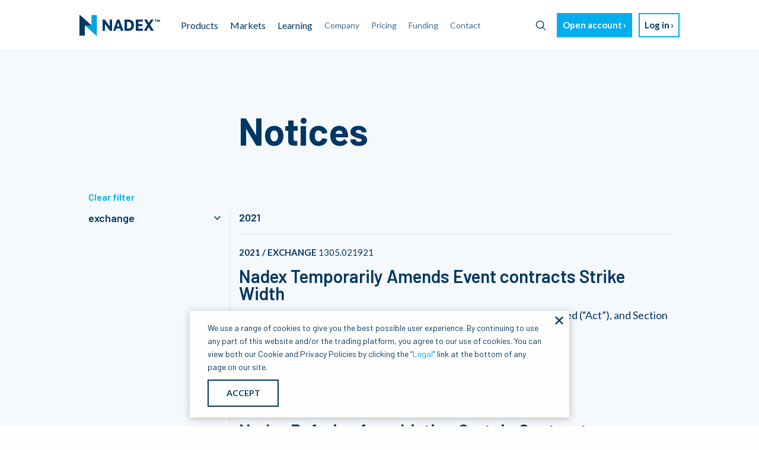

--- FILE ---
content_type: text/html; charset=utf-8
request_url: https://www.nadex.com/notices/exchange/22/
body_size: 4521
content:
<!doctype html> <html class=no-js lang=en> <head> <script src='/javascripts/google360.js'></script> <script>
    google360.sendPageLoadedEvent({
      'page_type':'notices template',
      'page_category':'notices template'
    });
  </script> <meta charset=utf-8> <meta http-equiv=x-ua-compatible content="ie=edge"> <meta name=viewport content="width=device-width, initial-scale=1, shrink-to-fit=no"> <title>Notices | Nadex</title> <meta class=swiftype name=title data-type=string content=Notices> <meta class=swiftype name=asset_type data-type=enum content=LandingPage> <meta class=swiftype name=publication_date data-type=date content="2026-01-20T23:40"/> <link href="https://fonts.googleapis.com/css?family=Barlow:400,500,600,700,800&display=swap" rel=stylesheet> <link href="https://fonts.googleapis.com/css?family=Lato:400,700,900&display=swap" rel=stylesheet> <link href="/stylesheets/cookiebanner_lp.css" rel=stylesheet> <link rel="shortcut icon" type="image/png" href="/images/favicon.ico"/> <link rel=canonical href="https://www.nadex.com/notices/exchange/22/"/> <link href="/stylesheets/site-66028fa3.css" rel=stylesheet /> <script src="/javascripts/site-dcb90fd6.js"></script> </head> <body> <script src="/javascripts/shared/IGshared.js"></script> <div class=wrapper> <div class=content> <div id=top-page-trigger></div> <header id=page-header data-swiftype-index=false> <div class=title-bar data-responsive-toggle=nav-menu data-hide-for=large> <button id=menu-icon type=button data-toggle=nav-menu> <img alt="Toggle menu" src="/images/menu.svg"> </button> <a href="/" class="nadex-logo-small hide-for-large"> <img class=nadex-logo-small-img src="/images/ndx_small_logo_color.png" alt="Nadex logo"> </a> <a href="https://accounts.crypto.com/en-US/login" class=mobile-login-link><button type=button class="button white border-light arrow">Log in</button></a> </div> <div id=nav-menu class=top-bar data-toggler data-animate="fade-in fade-out"> <div class=top-bar-left> <ul class="dropdown menu show-for-large" data-dropdown-menu> <li class=nav__logo> <a href="/"><img alt="Nadex logo" src="/images/ndx_primary_logo_color@2x.png"></a> </li> <li> <a href="#">Products</a> <ul class="menu vertical"> <li><a href="/products/event-contracts/">Event contracts</a></li> <li><a href="/products/knock-outs/">Knock-outs</a></li> </ul> </li> <li class=is-dropdown-submenu-parent><a href="/markets/">Markets</a></li> <li> <a href="/learning/">Learning</a> <ul class="menu vertical"> <li><a href="/glossary/">Glossary</a></li> <li><a href="/learning/">Learning</a></li> <li><a href="/blog/all/">Blog</a></li> </ul> </li> <li><a class=nav__link href="/company/">Company</a></li> <li><a class=nav__link href="/pricing/">Pricing</a></li> <li><a class=nav__link href="/funding/">Funding</a></li> <li><a class=nav__link href="/contact/">Contact</a></li> </ul> <ul class="vertical hide-for-large nav__mobile" data-responsive-menu="accordion large-dropdown"> <li> <a class=ndx-mobile-search-link href="#"> <img class=ndx-mobile-search-link__icon src="/images/search-icon.svg"> <img class=ndx-mobile-search-link__icon-hover src="/images/search-icon-hover.svg"> <span>Search</span> </a> </li> <li> <a href="#">Products</a> <ul class="vertical menu"> <li><a href="/product-market/">Overview</a></li> <li><a href="/products/event-contracts/">Event contracts</a></li> <li><a href="/products/knock-outs/">Knock-outs</a></li> </ul> </li> <li> <a class=nav__link href="/markets/">Markets</a> </li> <li> <a href="#">Learning</a> <ul class="vertical menu"> <li><a href="/glossary/">Glossary</a></li> <li><a href="/learning/">Overview</a></li> <li><a href="/blog/all/">Blog</a></li> </ul> </li> <li><a class=nav__link href="/company/">Company</a></li> <li><a class=nav__link href="/pricing/">Pricing</a></li> <li><a class=nav__link href="/funding/">Funding</a></li> <li><a class=nav__link href="/contact/">Contact</a></li> <li><a href="https://accounts.crypto.com/en-US/login">Log in</a></li> </ul> </div> <div class="top-bar-right show-for-large"> <ul class=menu> <li class=ndx-menu-search> <a class=ndx-menu-search__button> <span class=ndx-menu-search__button-text>Search</span> <img class=ndx-menu-search__button-icon src="/images/search-icon.svg"> <img class=ndx-menu-search__button-icon-hover src="/images/search-icon-hover.svg"> </a> </li> <li><a class=nav__demo-sign-up href="https://accounts.crypto.com/en-US/signup"><button type=button class="button primary light arrow">Open account</button></a></li> <li><a class=nav__sign-in href="https://accounts.crypto.com/en-US/login"><button type=button class="button white border-light arrow">Log in</button></a></li> </ul> </div> </div> </header> <div class="ndx-modal-search hide"> <div class="ndx-modal-search__wrapper inactive"> <input class=ndx-modal-search__input placeholder=Search> <button class="ndx-modal-search__button-clear visibility-hidden"> <img class=ndx-modal-search__button-clear-icon src="/images/clear-primary.svg"> <span class=ndx-modal-search__button-clear-text>Clear</span> </button> <button class=ndx-modal-search__button-search> <img class=ndx-modal-search__button-search-icon src="/images/search-icon.svg"> </button> </div> <div id=ndx-modal-results__menu class="ndx-modal-results hide"> <p class=ndx-modal-results__info-text>SEARCH RESULTS</p> <p class="ndx-modal-results__no-results hide">No entries matching your query were found.</p> <a class="ndx-modal-results__see-all hide" href="/searching">SEE ALL RESULTS</a> <a class="ndx-modal-results__item ndx-modal-results__item-0 hide"> <div class="ndx-modal-results__item-img hide"> <img class=ndx-modal-results__item-img-inner> </div> <div class=ndx-modal-results__item-content> <span class=ndx-modal-results__item-content-title></span> <span class=ndx-modal-results__item-content-date></span> </div> </a> <a class="ndx-modal-results__item ndx-modal-results__item-1 hide"> <div class="ndx-modal-results__item-img hide"> <img class=ndx-modal-results__item-img-inner> </div> <div class=ndx-modal-results__item-content> <span class=ndx-modal-results__item-content-title></span> <span class=ndx-modal-results__item-content-date></span> </div> </a> <a class="ndx-modal-results__item ndx-modal-results__item-2 hide"> <div class="ndx-modal-results__item-img hide"> <img class=ndx-modal-results__item-img-inner> </div> <div class=ndx-modal-results__item-content> <span class=ndx-modal-results__item-content-title></span> <span class=ndx-modal-results__item-content-date></span> </div> </a> <a class="ndx-modal-results__item ndx-modal-results__item-3 hide"> <div class="ndx-modal-results__item-img hide"> <img class=ndx-modal-results__item-img-inner> </div> <div class=ndx-modal-results__item-content> <span class=ndx-modal-results__item-content-title></span> <span class=ndx-modal-results__item-content-date></span> </div> </a> <a class="ndx-modal-results__item ndx-modal-results__item-4 hide"> <div class="ndx-modal-results__item-img hide"> <img class=ndx-modal-results__item-img-inner> </div> <div class=ndx-modal-results__item-content> <span class=ndx-modal-results__item-content-title></span> <span class=ndx-modal-results__item-content-date></span> </div> </a> </div> </div> <main> <div class="section split-index notices background-med-light-gray"> <section class="section-content "> <div class=split-index__wrapper> <div class=split-index__left> </div> <div class="split-index__right no-border"> <h1 class="barlow bold split-index__header">Notices</h1> </div> </div> <div class=split-index__wrapper> <a class="link secondary clear-all-filters notice-clear" href="/notices/all/">Clear filter</a> <div class=split-index__left> <div class=filter-sidebar> <div class=filter-sidebar__header><span>exchange</span><img alt="Open filters" id=filter-closed src="/images/closed_arrow@3x.svg"><img alt="Close filters" id=filter-open src="/images/open_arrow@3x.svg"></div> <div class=filter-sidebar__filters> <p class=filter-sidebar__category>NOTICE TYPE</p> <a href="/notices/disciplinary/" class=filter-sidebar__filter>Disciplinary</a> <a href="/notices/all/" class="filter-sidebar__filter active">Exchange</a> <a href="/notices/rulebook-and-agreement/" class=filter-sidebar__filter>Rulebook & Agreement</a> <a href="/notices/pre-2008/" class=filter-sidebar__filter>Pre-2008</a> <a href="/notices/faq-and-other/" class=filter-sidebar__filter>FAQ & Other</a> <p class=filter-sidebar__category>YEAR PUBLISHED</p> <a href="/notices/exchange-2022/" class=filter-sidebar__filter>2022</a> <a href="/notices/exchange-2021/" class=filter-sidebar__filter>2021</a> <a href="/notices/exchange-2020/" class=filter-sidebar__filter>2020</a> <a href="/notices/exchange-2019/" class=filter-sidebar__filter>2019</a> <a href="/notices/exchange-2018/" class=filter-sidebar__filter>2018</a> <a href="/notices/exchange-2017/" class=filter-sidebar__filter>2017</a> <a href="/notices/exchange-2016/" class=filter-sidebar__filter>2016</a> <a href="/notices/exchange-2015/" class=filter-sidebar__filter>2015</a> <a href="/notices/exchange-2014/" class=filter-sidebar__filter>2014</a> <a href="/notices/exchange-2013/" class=filter-sidebar__filter>2013</a> <a href="/notices/exchange-2012/" class=filter-sidebar__filter>2012</a> <a href="/notices/exchange-2011/" class=filter-sidebar__filter>2011</a> <a href="/notices/exchange-2010/" class=filter-sidebar__filter>2010</a> <a href="/notices/exchange-2009/" class=filter-sidebar__filter>2009</a> <a href="/notices/exchange-2008/" class=filter-sidebar__filter>2008</a> <a href="/notices/exchange-2007/" class=filter-sidebar__filter>2007</a> <a href="/notices/exchange-2006/" class=filter-sidebar__filter>2006</a> <a href="/notices/exchange-2005/" class=filter-sidebar__filter>2005</a> <a href="/notices/exchange-2004/" class=filter-sidebar__filter>2004</a> </div> </div> </div> <div class=split-index__right> <h4 class=notices__year>2021</h4> <div class=notice> <p class=notice__meta-data><span class=bold>2021 / EXCHANGE</span> 1305.021921 </p> <h4 class=notice__title>Nadex Temporarily Amends Event contracts Strike Width</h4> <p class=notice__summary>Pursuant to Section 5c(c)(1) of the Commodity Exchange Act, as amended (“Act”), and Section 40.6(d) . . .</p> <a href="/notices/nadex-temporarily-amends-event-contracts-strike-width-feb-19/" class="secondary arrow notice__link">View notice</a> </div> <div class=notice> <p class=notice__meta-data><span class=bold>2021 / EXCHANGE</span> 1304.021921 </p> <h4 class=notice__title>Nadex Refrains from Listing Certain Contracts </h4> <p class=notice__summary>Due to activity in the underlying markets upon which the Nadex contracts are based and pursuant to the authority granted in Nadex Rule 12.1(i) . . .</p> <a href="/notices/nadex-refrains-from-listing-certain-contracts-feb-19/" class="secondary arrow notice__link">View notice</a> </div> <div class=notice> <p class=notice__meta-data><span class=bold>2021 / EXCHANGE</span> 1303.021221 </p> <h4 class=notice__title>Nadex Temporarily Amends Event contracts Strike Width</h4> <p class=notice__summary>Pursuant to Section 5c(c)(1) of the Commodity Exchange Act, as amended (“Act”), and Section 40.6(d) . . .</p> <a href="/notices/nadex-temporarily-amends-event-contracts-strike-width-feb-12/" class="secondary arrow notice__link">View notice</a> </div> <div class=notice> <p class=notice__meta-data><span class=bold>2021 / EXCHANGE</span> 1302.021221 </p> <h4 class=notice__title>Nadex Refrains from Listing Certain Contracts </h4> <p class=notice__summary>Due to activity in the underlying markets upon which the Nadex contracts are based and pursuant to the authority granted in Nadex Rule 12.1(i) . . .</p> <a href="/notices/nadex-refrains-from-listing-certain-contracts-feb-12/" class="secondary arrow notice__link">View notice</a> </div> <div class=notice> <p class=notice__meta-data><span class=bold>2021 / EXCHANGE</span> 1301.020521 </p> <h4 class=notice__title>Nadex Refrains from Listing Certain Contracts </h4> <p class=notice__summary>Due to activity in the underlying markets upon which the Nadex contracts are based and pursuant to the authority granted in Nadex Rule 12.1(i) . . .</p> <a href="/notices/nadex-refrains-from-listing-certain-contracts-feb-5/" class="secondary arrow notice__link">View notice</a> </div> <div class=notice> <p class=notice__meta-data><span class=bold>2021 / EXCHANGE</span> 1299.020421 </p> <h4 class=notice__title>Nadex Temporarily Amends Event contracts Strike Width</h4> <p class=notice__summary>Pursuant to Section 5c(c)(1) of the Commodity Exchange Act, as amended (“Act”), and Section 40.6(d) . . .</p> <a href="/notices/nadex-temporarily-amends-event-contracts-strike-width-feb-4/" class="secondary arrow notice__link">View notice</a> </div> <div class=notice> <p class=notice__meta-data><span class=bold>2021 / EXCHANGE</span> 1300.020321 </p> <h4 class=notice__title>Nadex Product Schedule for the Japan and China Holidays During the Week of February 8, 2021</h4> <p class=notice__summary>Due to the Japan holiday on Thursday, February 11, 2021, the Japan 225 contracts will...</p> <a href="/notices/nadex-product-schedule-for-the-japan-and-china-holidays-during-the-week-of/" class="secondary arrow notice__link">View notice</a> </div> <div class=notice> <p class=notice__meta-data><span class=bold>2021 / EXCHANGE</span> 1298.012921 </p> <h4 class=notice__title>Nadex Temporarily Amends Event contracts Strike Width</h4> <p class=notice__summary>Pursuant to Section 5c(c)(1) of the Commodity Exchange Act, as amended (“Act”), and Section 40.6(d) . . .</p> <a href="/notices/nadex-temporarily-amends-event-contracts-strike-width-jan-29/" class="secondary arrow notice__link">View notice</a> </div> <div class=notice> <p class=notice__meta-data><span class=bold>2021 / EXCHANGE</span> 1297.012921 </p> <h4 class=notice__title>Nadex Refrains from Listing Certain Contracts </h4> <p class=notice__summary>Due to activity in the underlying markets upon which the Nadex contracts are based and pursuant to the authority granted in Nadex Rule 12.1(i) . . .</p> <a href="/notices/nadex-refrains-from-listing-certain-contracts-jan-29/" class="secondary arrow notice__link">View notice</a> </div> <div class=notice> <p class=notice__meta-data><span class=bold>2021 / EXCHANGE</span> 1296.012721 </p> <h4 class=notice__title>Nadex Amends Listing Schedule for the Week of February 15, 2021 and the Presidents’ Day Holiday</h4> <p class=notice__summary>Nadex will observe the following modified holiday schedule for the week of February 15, 2021 and the 2021 Presidents’ Day Holiday . . .</p> <a href="/notices/nadex-amends-listing-schedule-for-the-week-of-february-15-2021-and-the/" class="secondary arrow notice__link">View notice</a> </div> <div class=notice> <p class=notice__meta-data><span class=bold>2021 / EXCHANGE</span> 1295.012221 </p> <h4 class=notice__title>Nadex Temporarily Amends Event contracts Strike Width</h4> <p class=notice__summary>Pursuant to Section 5c(c)(1) of the Commodity Exchange Act, as amended (“Act”), and Section 40.6(d) . . . </p> <a href="/notices/nadex-temporarily-amends-event-contracts-strike-width-jan-22/" class="secondary arrow notice__link">View notice</a> </div> <div class=notice> <p class=notice__meta-data><span class=bold>2021 / EXCHANGE</span> 1294.012221 </p> <h4 class=notice__title>Nadex Refrains from Listing Certain Contracts </h4> <p class=notice__summary>Due to activity in the underlying markets upon which the Nadex contracts are based and pursuant to the authority granted in Nadex Rule 12.1(i) . . .</p> <a href="/notices/nadex-refrains-from-listing-certain-contracts-jan-22/" class="secondary arrow notice__link">View notice</a> </div> <div class=notice> <p class=notice__meta-data><span class=bold>2021 / EXCHANGE</span> 1293.011521 </p> <h4 class=notice__title>Nadex Temporarily Amends Event contracts Strike Width</h4> <p class=notice__summary>Pursuant to Section 5c(c)(1) of the Commodity Exchange Act, as amended (“Act”), and Section 40.6(d) . . .</p> <a href="/notices/nadex-temporarily-amends-event-contracts-strike-width-jan-15/" class="secondary arrow notice__link">View notice</a> </div> <div class=notice> <p class=notice__meta-data><span class=bold>2021 / EXCHANGE</span> 1292.011521 </p> <h4 class=notice__title>Nadex Refrains from Listing Certain Contracts </h4> <p class=notice__summary>Due to activity in the underlying markets upon which the Nadex contracts are based and pursuant to the authority granted in Nadex Rule 12.1(i) . . .</p> <a href="/notices/nadex-refrains-from-listing-certain-contracts-jan-15/" class="secondary arrow notice__link">View notice</a> </div> <div class=notice> <p class=notice__meta-data><span class=bold>2021 / EXCHANGE</span> 1291.010821 </p> <h4 class=notice__title>Nadex Temporarily Amends Event contracts Strike Width</h4> <p class=notice__summary>Pursuant to Section 5c(c)(1) of the Commodity Exchange Act, as amended (“Act”), and Section 40.6(d) . . .</p> <a href="/notices/nadex-temporarily-amends-event-contracts-strike-width-jan-8/" class="secondary arrow notice__link">View notice</a> </div> <nav aria-label=Pagination> <ul class=pagination> <li><a class=arrow-left href="/notices/exchange/21/" aria-label="Previous page"></a></li> <li><a href="/notices/exchange/" aria-label="Page 1">1</a></li> <li class=ellipsis aria-hidden=true></li> <li><a href="/notices/exchange/21/" aria-label="Page 21">21</a></li> <li class=active-page><a href="/notices/exchange/22/" aria-label="Page 22/">22</a></li> <li><a href="/notices/exchange/23/" aria+label="Page 23">23</a></li> <li class=ellipsis aria-hidden=true></li> <li><a href="/notices/exchange/76/" aria-label="Page 76">76</a></li> <li><a class=arrow href="/notices/exchange/23/" aria-label="Next page"></a></li> </ul> </nav> </div> </div> </div> </section> </main> <footer class=footer id=page-footer data-swiftype-index=false> <div class=footer__wrapper> <div> <div class="grid-x grid-margin-y"> <div class="cell medium-6 footer__links"> <div class="grid-x grid-margin-y"> <div class="cell medium-3 footer__logo"> <img alt="Nadex logo" src="/images/ndx_secondary_logo@1x.svg"/> </div> <div class="cell small-6 medium-5"> <p class=footer__link><a href="/company/">Company</a></p> <p class=footer__link><a href="/market-data/2026-1/">Market Data</a></p> <p class=footer__link><a href="/holiday-hours/">Holidays and Hours</a></p> <p class=footer__link><a href="/sitemap/">Site Map</a></p> <p class=footer__link><a href="http://status.nadex.com/">Platform Status</a></p> </div> <div class="cell small-6 medium-4"> <p class=footer__link><a href="/position-limits/">Position Limits</a></p> <p class=footer__link><a href="/rules/">Rules</a></p> <p class=footer__link><a href="/notices/all/">Notices</a></p> <p class=footer__link><a href="/legal/">Legal</a></p> <p class=footer__link><a href="mailto:customerservice@nadex.com?subject=Opt-Out%20of%20Information%20Sharing%20Request&body=Please%20do%20not%20share%20my%20personal%20information,%20as%20defined%20in%20the%20California%20Consumer%20Privacy%20Act%20(“CCPA”),%20with%20third-parties%20for%20non-essential%20purposes.%20I%20understand%20that%20my%20information%20may%20continue%20to%20be%20shared%20with%20third-parties%20for%20essential%20purposes%20pursuant%20to%20the%20Nadex%20Privacy%20Policy.%0A%0AName%20on%20Member%20Account:%20_____[please%20complete]_____%20%0AEmail:%20_____[please%20complete]_____%20%0AUsername:%20_____[please%20complete]_____%20%0A%20%0AThank%20you.">Do Not Sell My <br>Personal Information</a></p> </div> </div> </div> <div class="cell medium-6 footer__contact"> <div class="grid-x grid-margin-x"> <div class="cell medium-6"></div> <div class="cell medium-6 footer__address-column"> <p class=footer__link><b>Email:</b> <a href="mailto:customerservice@nadex.com">customerservice@nadex.com</a></p> <p class=footer__address>North American Derivatives Exchange, Inc.</p> <p class=footer__address>200 West Jackson Blvd</p> <p class=footer__address>Suite 1400</p> <p class=footer__address>Chicago, IL 60606</p> </div> </div> </div> </div> </div> <hr> <div> <p>&copy; 2009-2026 Nadex</p> <p class=footer__small-text>North American Derivatives Exchange, Nadex, and the N Nadex logo are registered trademarks of North Star IP Limited.</p> <p class=footer__small-text>Nadex is organized, registered, and operated in the United States. The information on this site is not directed at residents outside of the United States and is not intended for distribution to, solicitation of, or use by, any person in any country or jurisdiction where such distribution or use would be contrary to local law or regulation.</p> <p class=footer__small-text>Trading on Nadex involves risk and may not be appropriate for all. Members risk losing their cost to enter any transaction, including <a href="/pricing/">fees</a>. You should carefully consider whether trading on Nadex is appropriate for you in light of your investment experience and financial resources. Any trading decisions you make are solely your responsibility and at your own risk. Past performance is not necessarily indicative of future results. None of the material on nadex.com is to be construed as a solicitation, recommendation or offer to buy or sell any financial instrument on Nadex or elsewhere. Nadex is subject to U.S. regulatory oversight by the CFTC.</p> </div> </div> </footer> </div> </div> <script src="/javascripts/social.js"></script> <script src="/javascripts/swiftype-d70ed435.js"></script> <script src="/javascripts/on-scroll.js"></script> <script src="/javascripts/affiliateTracking.js"></script> <script src='/javascripts/external/cookiebanner_lp.js'></script> <script src='/javascripts/sticky-headers.js'></script> <script src='/javascripts/carousels.js'></script> </body> </html>

--- FILE ---
content_type: text/html; charset=UTF-8
request_url: https://geolocation-db.com/json/
body_size: 68
content:
{"country_code":"US","country_name":"United States","city":null,"postal":null,"latitude":37.751,"longitude":-97.822,"IPv4":"18.116.170.92","state":null}

--- FILE ---
content_type: image/svg+xml
request_url: https://www.nadex.com/images/menu.svg
body_size: 171
content:
<svg xmlns="http://www.w3.org/2000/svg" width="24" height="24" viewBox="0 0 24 24"><path d="M0 0h24v24H0z" fill="none"/><path fill="#00AEEF" d="M3 18h18v-2H3v2zm0-5h18v-2H3v2zm0-7v2h18V6H3z"/></svg>